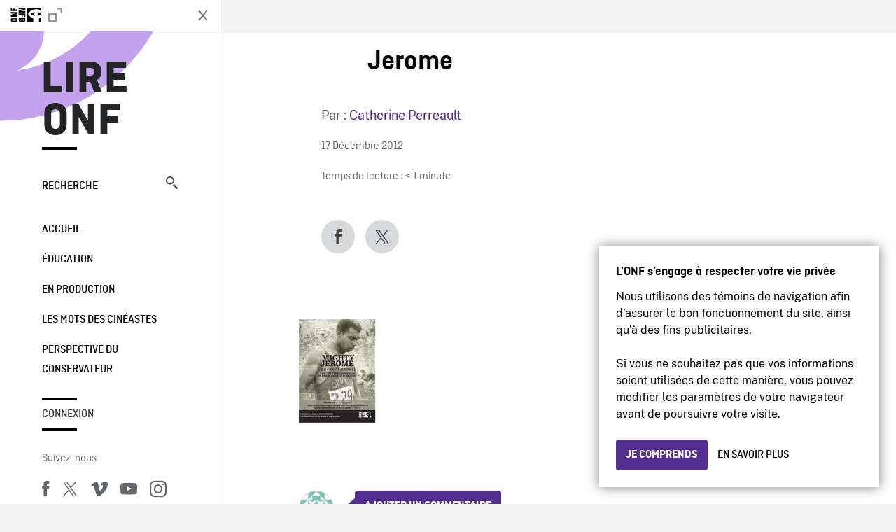

--- FILE ---
content_type: image/svg+xml
request_url: https://blogue.onf.ca/wp-content/themes/nfb-wp-theme/dist/images/76d7cf746e427b21f7c44844cd22d46f.svg
body_size: 1641
content:
<svg xmlns="http://www.w3.org/2000/svg" xmlns:xlink="http://www.w3.org/1999/xlink" width="74" height="36" viewBox="0 0 74 36"><a xlink:href="/" target="_parent"><path fill="transparent" d="M0 0h74v36H0z"/><path d="M24.625 8.475C26.5 8.35 30.25 8.25 35.7 8.25v3.55H19.625V6.725C25.15 4.95 28.9 3.85 30.7 3.475V3.35c-1.825.1-5.6.2-11.075.2V0h16.1v5.075C30.275 6.85 26.475 7.95 24.65 8.35v.125h-.025zm-5 5.85h16.1v8.2H33.15V18.35h-3.825v4.2H26.75v-4.2h-7.125v-4.025zM28.125 32c-.375 2.55-1.6 3.775-4.025 3.775-3.25 0-4.475-2.425-4.475-6.025v-5.3h16.1v4.675c0 3.625-.825 6.05-3.95 6.05-2.3 0-3.375-1.4-3.55-3.175h-.1zm1.175-3.525V29.6c0 1.1.625 1.675 1.975 1.675 1.325 0 1.85-.65 1.85-1.7v-1.1H29.3zm-7.075 0v1.1c0 1.4.6 2.1 2.125 2.1 1.425 0 2.375-.65 2.375-2.05V28.5h-4.5v-.025zM8.325 36C2.55 36 0 33.925 0 30c0-3.9 2.575-5.975 8.35-5.975 5.8 0 8.375 2.075 8.375 5.975 0 3.925-2.575 6-8.4 6zm-5.75-5.95c0 1.025 1.225 1.85 5.8 1.85 4.525 0 5.75-.825 5.75-1.875S12.9 28.15 8.375 28.15c-4.575 0-5.8.825-5.8 1.9zm8.825-16.1c-1.875.125-5.625.225-11.075.225v-3.55h16.1V15.7C10.9 17.475 7.15 18.575 5.35 18.95v.125c1.825-.1 5.6-.2 11.075-.2v3.55H.325V17.35c5.45-1.775 9.25-2.875 11.075-3.275v-.125zm5-5.75H.325V0H2.9v4.2h3.825V0H9.3v4.2h7.1v4zm47.825 12.65c3.725-.5 7.325-2.3 10.125-5.425v-.05c-2.775-3.125-6.375-4.925-10.1-5.425 2.175.85 3.7 2.975 3.7 5.45s-1.55 4.6-3.725 5.45zm-4.25-10.9c-3.75.5-7.35 2.3-10.15 5.45 2.8 3.15 6.4 4.95 10.15 5.45-2.2-.85-3.725-2.975-3.725-5.45s1.525-4.6 3.725-5.45zm9.575 15.9l-.4.15v9.425h5.175V23.55a24.053 24.053 0 01-4.775 2.3z"/><path d="M55.025 26l-.4-.125c-5.25-1.8-9.6-5.425-12.575-10.45C46.3 8.25 53.5 3.95 61.475 3.75h1.2c4.225.125 8.2 1.375 11.65 3.575V0h-35.4v35.4h16.1V26z"/></a></svg>